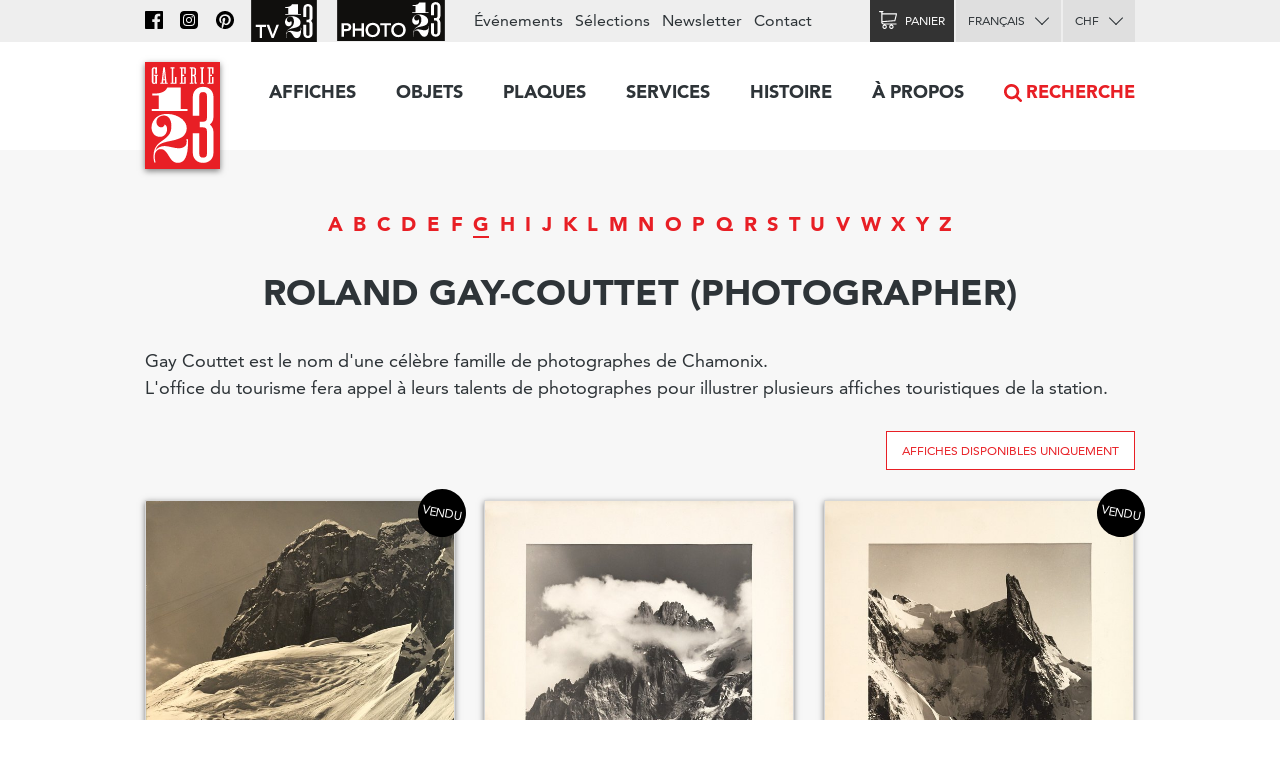

--- FILE ---
content_type: text/html; charset=utf-8
request_url: https://www.galerie123.com/fr/artists/17435/roland-gay-couttet-original-vintage-poster/
body_size: 7634
content:
<!doctype html>
<html lang="fr" itemscope itemtype="http://schema.org/Article">
<head>
  <meta charset="utf-8" />
  <meta name="description" content="" />
  <meta property="og:image" content="https://g123-media.sos-ch-gva-2.exoscale-cdn.com/filer_public/38/e8/38e82fa4-2238-45b2-b053-ff24e82bc393/galerie.jpg">
  <meta name="viewport" content="width=device-width, initial-scale=1.0, minimum-scale=0.75, maximum-scale=1.66" />
  <meta http-equiv="X-UA-Compatible" content="IE=edge,chrome=1">
  
  <script src="https://unpkg.com/htmx.org@1.6.1" integrity="sha384-tvG/2mnCFmGQzYC1Oh3qxQ7CkQ9kMzYjWZSNtrRZygHPDDqottzEJsqS4oUVodhW" crossorigin="anonymous"></script>
  

  <title>Affiches anciennes de Roland GAY-COUTTET – Galerie 1 2 3</title>

  <link rel="alternate" hreflang="en" href="https://galerie123.com/en/artists/17435/roland-gay-couttet-original-vintage-poster/" />
  

  <link rel="apple-touch-icon" sizes="180x180" href="/static/icons/apple-touch-icon.png">
  <link rel="icon" type="image/png" href="/static/icons/favicon-32x32.png" sizes="32x32">
  <link rel="icon" type="image/png" href="/static/icons/favicon-16x16.png" sizes="16x16">
  <link rel="manifest" href="/static/icons/manifest.json">
  <link rel="mask-icon" href="/static/icons/safari-pinned-tab.svg" color="#5bbad5">
  <meta name="theme-color" content="#ffffff">


  <script>
    document.documentElement.className = 'js loading';
    window.cms_config = {
      mediaURL: '/media/cms/',
      trans: {}
    };
  </script>

  <link rel="stylesheet" href="/static/CACHE/css/output.994ddacee473.css" type="text/css">
  <link rel="stylesheet" href="/static/CACHE/css/output.31145caec55a.css" type="text/css">
  <meta name="google-site-verification" content="THbEfxxBy9zMjB5TQd3-JHiADzF56do3bKxABexbZNY" />
  

  
<style type="text/css">
.artists-index .current {
    border-bottom: 2px solid;
}
.artists-index a:hover {
    text-decoration: none
}
</style>

  
</head>

<body>
  
  <header class="header-block block">
  <a class="logo-thumb thumb" href="/"></a>
  <a class="burger-button button @3-hidden" href="#navigation"><span class="@1-shown">Menu</span></a>
</header>

  

<main class="grid-block block">
    
<ul class="artists-index index grid-1/1 block center-align">

<li><a class=" text-4" href="/fr/artists/a/">A</a></li>

<li><a class=" text-4" href="/fr/artists/b/">B</a></li>

<li><a class=" text-4" href="/fr/artists/c/">C</a></li>

<li><a class=" text-4" href="/fr/artists/d/">D</a></li>

<li><a class=" text-4" href="/fr/artists/e/">E</a></li>

<li><a class=" text-4" href="/fr/artists/f/">F</a></li>

<li><a class="current text-4" href="/fr/artists/g/">G</a></li>

<li><a class=" text-4" href="/fr/artists/h/">H</a></li>

<li><a class=" text-4" href="/fr/artists/i/">I</a></li>

<li><a class=" text-4" href="/fr/artists/j/">J</a></li>

<li><a class=" text-4" href="/fr/artists/k/">K</a></li>

<li><a class=" text-4" href="/fr/artists/l/">L</a></li>

<li><a class=" text-4" href="/fr/artists/m/">M</a></li>

<li><a class=" text-4" href="/fr/artists/n/">N</a></li>

<li><a class=" text-4" href="/fr/artists/o/">O</a></li>

<li><a class=" text-4" href="/fr/artists/p/">P</a></li>

<li><a class=" text-4" href="/fr/artists/q/">Q</a></li>

<li><a class=" text-4" href="/fr/artists/r/">R</a></li>

<li><a class=" text-4" href="/fr/artists/s/">S</a></li>

<li><a class=" text-4" href="/fr/artists/t/">T</a></li>

<li><a class=" text-4" href="/fr/artists/u/">U</a></li>

<li><a class=" text-4" href="/fr/artists/v/">V</a></li>

<li><a class=" text-4" href="/fr/artists/w/">W</a></li>

<li><a class=" text-4" href="/fr/artists/x/">X</a></li>

<li><a class=" text-4" href="/fr/artists/y/">Y</a></li>

<li><a class=" text-4" href="/fr/artists/z/">Z</a></li>

</ul>


    <h1 class="grid-1/1 block center-align">Roland GAY-COUTTET (photographer)</h1>
    

    
    <div class="block grid-1/1">
        <p>Gay Couttet est le nom d'une célèbre famille de photographes de Chamonix.<br />L'office du tourisme fera appel à leurs talents de photographes pour illustrer plusieurs affiches touristiques de la station.</p>
    </div>
    

    
    <div class="block grid-1/1 right-align">
        
        <a rel="no-follow" class="do-button button red-text" href="?available-only">Affiches disponibles uniquement</a></div>
        
    

    <div class="grid-block block" id="posters">
    <a class="grid-1/1 @1-grid-1/2 @3-grid-1/3 box-block block light-shadow" href="/fr/affiche-ancienne-originale/46868/massif-du-mont-blanc-chamonix/"><img class="photo" width="600" src="https://g123-media.sos-ch-gva-2.exoscale-cdn.com/filer_public_thumbnails/filer_public/3f/7c/3f7c414e-074d-4117-81dc-ddca1d90cf85/chamonix-f018100-objet.jpg__600x0_q85_subsampling-2_upscale.jpg"><h3 class="text-11">Massif du Mont-Blanc, Chamonix</h3><p class="text-12">circa 1950</p><span class="sold-badge badge">Vendu</span></a><a class="grid-1/1 @1-grid-1/2 @3-grid-1/3 box-block block light-shadow" href="/fr/affiche-ancienne-originale/46870/massif-du-mont-blanc-chamonix/"><img class="photo" width="600" src="https://g123-media.sos-ch-gva-2.exoscale-cdn.com/filer_public_thumbnails/filer_public/70/da/70da3e97-9746-4adc-bd10-90c7e56f45b2/chamonix-f018300-objet.jpg__600x0_q85_subsampling-2_upscale.jpg"><h3 class="text-11">Massif du Mont-Blanc, Chamonix</h3><p class="text-12">circa 1950</p><p class="text-11 right-align">CHF 545.–</p></a><a class="grid-1/1 @1-grid-1/2 @3-grid-1/3 box-block block light-shadow" href="/fr/affiche-ancienne-originale/46869/massif-du-mont-blanc-chamonix/"><img class="photo" width="600" src="https://g123-media.sos-ch-gva-2.exoscale-cdn.com/filer_public_thumbnails/filer_public/89/b1/89b1d2aa-1710-4e0c-ba32-94e00b65cadd/chamonix-f018200-objet.jpg__600x0_q85_subsampling-2_upscale.jpg"><h3 class="text-11">Massif du Mont-Blanc, Chamonix</h3><p class="text-12">circa 1950</p><span class="sold-badge badge">Vendu</span></a><a class="grid-1/1 @1-grid-1/2 @3-grid-1/3 box-block block light-shadow" href="/fr/affiche-ancienne-originale/46867/r%C3%A9gion-du-mont-blanc-st-gervais/"><img class="photo" width="600" src="https://g123-media.sos-ch-gva-2.exoscale-cdn.com/filer_public_thumbnails/filer_public/9b/21/9b21b81a-c9b3-441e-a89e-56feb40f5a91/chamonix-f018000-objet.jpg__600x0_q85_subsampling-2_upscale.jpg"><h3 class="text-11">Région du Mont-Blanc, St-Gervais</h3><p class="text-12">circa 1950</p><p class="text-11 right-align">CHF 585.–</p></a><a class="grid-1/1 @1-grid-1/2 @3-grid-1/3 box-block block light-shadow" href="/fr/affiche-ancienne-originale/44388/sports-dhiver-en-france-chamonix-mont-blanc/"><img class="photo" width="600" src="https://g123-media.sos-ch-gva-2.exoscale-cdn.com/filer_public_thumbnails/filer_public/cb/14/cb147c5f-bbd9-4f6e-8580-1d79e65a72b8/sports-dhiver-en-france-chamonix-mont-blanc-44388-chamonix-vintage-poster.jpg__600x0_q85_subsampling-2_upscale.jpg"><h3 class="text-11">Sports d&#x27;hiver en France, Chamonix - Mont-Blanc</h3><p class="text-12">1959</p><span class="sold-badge badge">Vendu</span></a><a class="grid-1/1 @1-grid-1/2 @3-grid-1/3 box-block block light-shadow" href="/fr/affiche-ancienne-originale/44233/france-le-golf-de-chamonix-haute-savoie/"><img class="photo" width="600" src="https://g123-media.sos-ch-gva-2.exoscale-cdn.com/filer_public_thumbnails/filer_public/5f/7b/5f7ba3c2-058a-4739-9b6c-0966de5fa19a/z0275_golf_de_chamonix_affiche_ancienne_originale.jpg__600x0_q85_subsampling-2_upscale.jpg"><h3 class="text-11">France, le Golf de Chamonix, Haute-Savoie</h3><p class="text-12">1962</p><span class="sold-badge badge">Vendu</span></a><a class="grid-1/1 @1-grid-1/2 @3-grid-1/3 box-block block light-shadow" href="/fr/affiche-ancienne-originale/44386/chamonix-france/"><img class="photo" width="600" src="https://g123-media.sos-ch-gva-2.exoscale-cdn.com/filer_public_thumbnails/filer_public/ec/85/ec85e5f1-34a4-486d-ac1e-8e280f91f015/chamonix-france-44386-alpinisme-vintage-poster.jpg__600x0_q85_subsampling-2_upscale.jpg"><h3 class="text-11">Chamonix, France</h3><p class="text-12">1963</p><p class="text-11 right-align">CHF 430.–</p></a><a class="grid-1/1 @1-grid-1/2 @3-grid-1/3 box-block block light-shadow" href="/fr/affiche-ancienne-originale/46877/mer-de-glace-chamonix-mont-blanc-le-chemin-de-fer-du-montenvers/"><img class="photo" width="600" src="https://g123-media.sos-ch-gva-2.exoscale-cdn.com/filer_public_thumbnails/filer_public/b1/fe/b1fef49c-df89-420b-8025-7820480e8de2/mer-de-glace-chamonix-mont-blanc-le-chemin-de-fer-du-montenvers-z137300-affiche-ancienne.jpg__600x0_q85_subsampling-2_upscale.jpg"><h3 class="text-11">Mer de Glace, Chamonix-Mont Blanc, Le Chemin de Fer du Montenvers</h3><p class="text-12">circa 1963</p><p class="text-11 right-align">CHF 630.–</p></a><a class="grid-1/1 @1-grid-1/2 @3-grid-1/3 box-block block light-shadow" href="/fr/affiche-ancienne-originale/44785/chamonix-mont-blanc-l%C3%A9p%C3%A9e-du-tacul/"><img class="photo" width="600" src="https://g123-media.sos-ch-gva-2.exoscale-cdn.com/filer_public_thumbnails/filer_public/83/bb/83bb274d-568e-4add-9a77-b49f212452dd/chamonix-mont-blanc-lepee-du-tacul-44785-chamonix-affiche-ancienne.jpg__600x0_q85_subsampling-2_upscale.jpg"><h3 class="text-11">Chamonix, Mont-Blanc, l&#x27;épée du tacul</h3><p class="text-12">1967</p><span class="sold-badge badge">Vendu</span></a><a class="grid-1/1 @1-grid-1/2 @3-grid-1/3 box-block block light-shadow" href="/fr/affiche-ancienne-originale/46733/chamonix-mont-blanc-l%C3%A9p%C3%A9e-du-tacul/"><img class="photo" width="600" src="https://g123-media.sos-ch-gva-2.exoscale-cdn.com/filer_public_thumbnails/filer_public/33/5f/335f685f-cb38-4eff-a70e-87f50781ab13/chamonix-mont-blanc-lepee-du-tacul-46733-chamonix-affiche-ancienne.jpg__600x0_q85_subsampling-2_upscale.jpg"><h3 class="text-11">Chamonix, Mont-Blanc, l&#x27;épée du tacul</h3><p class="text-12">1967</p><span class="sold-badge badge">Vendu</span></a><a class="grid-1/1 @1-grid-1/2 @3-grid-1/3 box-block block light-shadow" href="/fr/affiche-ancienne-originale/59249/chamonix-mont-blanc-l%C3%A9p%C3%A9e-du-tacul/"><img class="photo" width="600" src="https://g123-media.sos-ch-gva-2.exoscale-cdn.com/filer_public_thumbnails/filer_public/92/61/9261d4aa-a52d-492b-a48c-3962e276329d/z2407_chamonix_mont_blanc_france_affiche_ancienne_originale.jpg__600x0_q85_subsampling-2_upscale.jpg"><h3 class="text-11">Chamonix, Mont-Blanc, l&#x27;épée du tacul</h3><p class="text-12">1967</p><p class="text-11 right-align">CHF 630.–</p></a>
    </div>
    


</main>







   

<nav class="nav-block block popable" id="navigation">
	<ul class="nav-index index">
    	<li><a class="toggle-nav-button  nav-button button " href="#affiches-menu">Affiches</a><div class="menu-block block popable text-9" id="affiches-menu"><div class="grid-block block"><div class="grid-1/1 @2-grid-1/5 block"><a class="do-button color-black button width-1/1" href="/fr/affiche-ancienne-originale/?new=only">Nouveautés</a><a class="do-button color-black button width-1/1" href="/fr/selections/">Nos sélections</a><ul class="link-index index"><li><a href="/fr/selections/58/les-affiches-marylong/">Les affiches Marylong</a></li><li><a href="/fr/selections/26/ski-posters-affiches-de-sports-dhiver/">Ski posters - Affiches de sports d&#x27;hiver</a></li><li><a href="/fr/selections/52/ski-en-france-en-italie-et-dans-les-alpes/">Ski en france, en Italie et dans les Alpes</a></li><li><a href="/fr/selections/16/the-swissair-poster-collection/">The Swissair poster collection</a></li><li><a href="/fr/selections/4/general-dynamics/">General Dynamics</a></li></ul></div

        ><div class="grid-1/1 @2-grid-1/5 block separated-block"><h2 class="text-6">Thèmes</h2><a class="do-button button width-1/1 color-red" href="/fr/affiche-ancienne-originale/">Toutes les affiches</a><ul class="link-index index"><li><a href="/fr/affiche-ancienne-originale/?theme=tourisme-99">Tourisme</a></li><li><a href="/fr/affiche-ancienne-originale/?theme=transports-100">Transports</a></li><li><a href="/fr/affiche-ancienne-originale/?theme=consommation-101">Consommation</a></li><li><a href="/fr/affiche-ancienne-originale/?theme=sport-102">Sport</a></li><li><a href="/fr/affiche-ancienne-originale/?theme=societe-103">Société</a></li><li><a href="/fr/affiche-ancienne-originale/?theme=arts-104">Arts</a></li><li><a href="/fr/affiche-ancienne-originale/?theme=divertissement-105">Divertissement</a></li><li><a href="/fr/affiche-ancienne-originale/?theme=science-106">Science</a></li></ul></div

        ><div class="grid-1/2 @2-grid-1/5 block"><h3 class="text-6">Pays</h3><ul class="link-index index"><li><a href="/fr/affiche-ancienne-originale/?countries=suisse-274">Suisse</a></li><li><a href="/fr/affiche-ancienne-originale/?countries=france-271">France</a></li><li><a href="/fr/affiche-ancienne-originale/?countries=italie-289">Italie</a></li><li><a href="/fr/affiche-ancienne-originale/?countries=usa-272">USA</a></li><li><a href="/fr/affiche-ancienne-originale/?countries=angleterre-280">Angleterre</a></li></ul><h3 class="text-6">Prix (CHF)</h3><ul class="link-index index"><li><a href="/fr/affiche-ancienne-originale/?price_ranges=10-1000">De 10 à 1000.–</a></li><li><a href="/fr/affiche-ancienne-originale/?price_ranges=1000-2000">De 1000 à 2000.–</a></li><li><a href="/fr/affiche-ancienne-originale/?price_ranges=2000-4000">De 2000 à 4000.–</a></li><li><a href="/fr/affiche-ancienne-originale/?price_ranges=4000-plus">Plus de 4000.–</a></li></ul><h2 class="text-6">État et valeur</h2><ul class="link-index index"><li><a href="/fr/propos/#descriptif">Le descriptif</a></li><li><a href="/fr/propos/#authenticite">Authenticité</a></li></ul></div

        ><div class="grid-1/2 @2-grid-1/5 block"><h3 class="text-6">Styles</h3><ul class="link-index index"><li><a href="/fr/affiche-ancienne-originale/?style=belle-epoque-24">Belle Époque</a></li><li><a href="/fr/affiche-ancienne-originale/?style=art-nouveau-jugendstil-28">Art Nouveau - Jugendstil</a></li><li><a href="/fr/affiche-ancienne-originale/?style=art-deco-1930-23">Art Déco 1930</a></li><li><a href="/fr/affiche-ancienne-originale/?style=avant-garde-25">Avant Garde</a></li><li><a href="/fr/affiche-ancienne-originale/?style=affiches-objet-sachplakat-30">Affiches Objet SachPlakat</a></li><li><a href="/fr/affiche-ancienne-originale/?style=annees-50-22">Années 50</a></li><li><a href="/fr/affiche-ancienne-originale/?style=style-suisse-international-29">Style Suisse International</a></li><li><a href="/fr/affiche-ancienne-originale/?style=annees-60-70-26">Années 60-70</a></li><li><a href="/fr/affiche-ancienne-originale/?style=contemporain-27">Contemporain</a></li></ul></div

        ><div class="grid-1/1 @2-grid-1/5 block "><h3 class="text-6">Artiste</h3><a class="do-button button width-1/1 color-red" href="/fr/artists/">Tous les artistes</a><ul class="link-index index"><li><a href="/fr/artists/12334/roger-broders-original-vintage-poster/">Roger BRODERS</a></li><li><a href="/fr/artists/12209/donald-brun-original-vintage-poster/">Donald BRUN</a></li><li><a href="/fr/artists/12946/leonetto-cappiello-original-vintage-poster/">Leonetto CAPPIELLO</a></li><li><a href="/fr/artists/13257/emil-cardinaux-original-vintage-poster/">Emil CARDINAUX</a></li><li><a href="/fr/artists/12967/am-cassandre-original-vintage-poster/">A.M. CASSANDRE</a></li><li><a href="/fr/artists/12921/noel-fontanet-original-vintage-poster/">Noel FONTANET</a></li><li><a href="/fr/artists/13443/keith-haring-original-vintage-poster/">Keith HARING</a></li><li><a href="/fr/artists/15251/herbert-leupin-original-vintage-poster/">Herbert LEUPIN</a></li><li><a href="/fr/artists/15005/erik-nitsche-original-vintage-poster/">Erik NITSCHE</a></li><li><a href="/fr/artists/13327/martin-peikert-original-vintage-poster/">Martin PEIKERT</a></li><li><a href="/fr/artists/18599/ernest-pizzotti-original-vintage-poster/">Ernest PIZZOTTI</a></li></ul></div></div></div></li><li><a class="  nav-button button " href="/fr/objets/">Objets</a></li><li><a class="  nav-button button " href="/fr/plaques/">Plaques</a></li><li><a class="toggle-nav-button  nav-button button " href="#submenu-0-4">Services</a><div class="submenu-block menu-block block popable text-9" id="submenu-0-4"><div class="grid-block block"><ul class="link-index index grid-1/1 block grid-block"><li class="grid-1/1 @2-grid-1/4 block"><a class=" text-6" href="/fr/entoilage/entoilage-restauration/">Entoilage et restauration</a></li><li class="grid-1/1 @2-grid-1/4 block"><a class=" text-6" href="/fr/entoilage/poster_expertise/">expertise</a></li><li class="grid-1/1 @2-grid-1/4 block"><a class=" text-6" href="/fr/entoilage/encadrement/">encadrement</a></li><li class="grid-1/1 @2-grid-1/4 block"><a class=" text-6" href="/fr/entoilage/livraison/">Livraison</a></li><li class="grid-1/1 @2-grid-1/4 block"><a class=" text-6" href="/fr/entoilage/conseil/">Conseils & FAQ</a></li></ul></div></div></li><li><a class="toggle-nav-button  nav-button button " href="#submenu-0-5">Histoire</a><div class="submenu-block menu-block block popable text-9" id="submenu-0-5"><div class="grid-block block"><ul class="link-index index grid-1/1 block grid-block"><li class="grid-1/1 @2-grid-1/4 block"><a class=" text-6" href="/fr/histoire-de-laffiche/affiches-de-tourisme/">Affiche touristique</a></li><li class="grid-1/1 @2-grid-1/4 block"><a class=" text-6" href="/fr/histoire-de-laffiche/affiches-publicitaires/">Affiche publicitaire</a></li><li class="grid-1/1 @2-grid-1/4 block"><a class=" text-6" href="/fr/histoire-de-laffiche/histoire-affiche-suisse/">affiche suisse</a></li><li class="grid-1/1 @2-grid-1/4 block"><a class=" text-6" href="/fr/histoire-de-laffiche/format-mondial-weltformat/">Format mondial - Weltformat</a></li></ul></div></div></li><li><a class="toggle-nav-button  nav-button button " href="#submenu-0-6">À propos</a><div class="submenu-block menu-block block popable text-9" id="submenu-0-6"><div class="grid-block block"><ul class="link-index index grid-1/1 block grid-block"><li class="grid-1/1 @2-grid-1/4 block"><a class=" text-6" href="/fr/propos/la-galerie-1-2-3/">La Galerie 1 2 3</a></li><li class="grid-1/1 @2-grid-1/4 block"><a class=" text-6" href="/fr/propos/affiches-anciennes-originales/">Affiches originales</a></li><li class="grid-1/1 @2-grid-1/4 block"><a class=" text-6" href="/fr/propos/les-techniques-dimpression/">les techniques d'impression</a></li><li class="grid-1/1 @2-grid-1/4 block"><a class=" text-6" href="/fr/propos/revue-de-presse/">Revue de Presse</a></li><li class="grid-1/1 @2-grid-1/4 block"><a class=" text-6" href="/fr/propos/les-archives-du-web/">Les archives du Web</a></li></ul></div></div></li><li class="@3-shown"><a class="search-nav-button nav-button button icon" href="#search">Recherche</a></li><li class="@3-hidden grid-block block"><div class="grid-1/2 block"><label class="alt-select-button select-button button" for="lang-select-main"><select class="nav-select" id="lang-select-main"><option value="/fr/artists/17435/roland-gay-couttet-original-vintage-poster/" selected="selected">Français</option><option value="/en/artists/17435/roland-gay-couttet-original-vintage-poster/" >English</option></select></label></div><div class="grid-1/2 block"><form class="select-form" method="post" action="/set-currency/" id="currency-form-main"><label class="alt-select-button select-button button" for="curr-select-main"><select class="nav-select" name="currency_code" id="curr-select-main"><option  value="GBP">GBP</option><option  value="EUR">EUR</option><option selected="selected" value="CHF">CHF</option><option  value="USD">USD</option></select></label><input type="hidden" name="csrfmiddlewaretoken" value="YTI6iFXTFD3U92LThQ70EqgiUznriRQrTkvKyQdzbPZeHlo2BAqwmDravAWQs1ow"><input type="hidden" name="next" value="/fr/artists/17435/roland-gay-couttet-original-vintage-poster/"></form></div></li>
	</ul>

	<div class="bar-block block">
		<div class="site-block block right-align">
			<ul class="bar-index index text-9 @3-shown">
				<li><a class="icon nav-fb-icon" href="http://www.facebook.com/galerie123"></a></li><li><a class="icon nav-ig-icon" href="https://www.instagram.com/swiss.posters.galerie.1.2.3/"></a></li><li><a class="icon nav-pi-icon" href="http://www.pinterest.com/galerie123/"></a></li><li><a class="icon nav-yt-icon" href="https://www.youtube.com/user/123galerie/videos"></a></li><li><a class="icon nav-p123-icon" href="https://www.photo123.ch/fr"></a></li><li><a href="/fr/evenements/">Événements</a></li><li><a href="/fr/selections/">Sélections</a></li><li class="@4-shown"><a href="/fr/newsletter/">Newsletter</a></li><li><a href="/fr/contact/">Contact</a></li>
			</ul>

			<a class="icon nav-p123-icon @3-hidden" href="https://photo123.ch/fr"></a><a class="alt-button button cart-icon cart-button icon " id="cart-button" href="/fr/cart/checkout/"><span class="@1-shown">Panier</span><span class="cart-badge badge">0</span></a><label class="alt-select-button select-button button @3-shown" for="lang-select-footer"><select class="nav-select" id="lang-select-footer"><option value="/fr/artists/17435/roland-gay-couttet-original-vintage-poster/" selected="selected">Français</option><option value="/en/artists/17435/roland-gay-couttet-original-vintage-poster/" >English</option></select></label><form class="select-form @3-shown" method="post" action="/set-currency/" id="currency-form-mobile"><label class="alt-select-button select-button button" for="curr-select-mobile"><select class="nav-select" name="currency_code" id="curr-select-mobile"><option  value="GBP">GBP</option><option  value="EUR">EUR</option><option selected="selected" value="CHF">CHF</option><option  value="USD">USD</option></select></label><input type="hidden" name="csrfmiddlewaretoken" value="YTI6iFXTFD3U92LThQ70EqgiUznriRQrTkvKyQdzbPZeHlo2BAqwmDravAWQs1ow"><input type="hidden" name="next" value="/fr/artists/17435/roland-gay-couttet-original-vintage-poster/"></form>
		</div>
	</div>

	<a class="search-nav-button search-thumb thumb @3-hidden" href="#search">Recherche</a>
</nav>





  

<nav class="button-section-block section-block block">
	<div class="grid-block block">
		<a class="grid-1/2 @1-grid-1/3 @2-grid-1/5 block center-align" href="/fr/entoilage/livraison/">
			<div class="truck-icon-thumb icon-thumb thumb big block"></div>
			<p class="text-9">Livraison</p>
		</a

		><a class="grid-1/2 @1-grid-1/3 @2-grid-1/5 block center-align" href="/fr/mode-de-paiement/">
			<div class="card-icon-thumb icon-thumb thumb big block"></div>
			<p class="text-9">Mode de paiement</p>
		</a

		><a class="grid-1/2 @1-grid-1/3 @2-grid-1/5 block center-align" href="/fr/politique-de-confidentialite/">
			<div class="chest-icon-thumb icon-thumb thumb big block"></div>
			<p class="text-9">Politique de confidentialité</p>
		</a

		><a class="grid-1/2 @1-grid-1/3 @2-grid-1/5 block center-align" href="/fr/conditions-de-vente/">
			<div class="stamp-icon-thumb icon-thumb thumb big block"></div>
			<p class="text-9">Conditions de vente</p>
		</a

		><a class="grid-1/2 @1-grid-1/3 @2-grid-1/5 block center-align" href="/fr/contact/">
			<div class="phone-icon-thumb icon-thumb thumb big block"></div>
			<p class="text-9">+41 22 786 1611</p>
		</a>
	</div>
</nav>



<footer class="footer-section-block section-block block text-12">
	<div class="grid-block block">
		<div class="grid-1/2 @1-grid-1/3 @2-grid-1/5 block">
			<h2 class="text-5">Affiches</h2>
			<ul class="link-index index">
				<li><a href="/fr/affiche-ancienne-originale/?new=only">Nouveautés</a></li>
				<li><a href="/fr/selections/">Nos sélections</a></li>
			</ul>
			<a href="/fr/selections/" class="do-button button small">Toutes les sélections</a>
			<h3 class="text-7">Thèmes</h3>
			<a href="/fr/affiche-ancienne-originale/" class="do-button button small">Toutes les affiches</a>
			<h3 class="text-7"><a href="/fr/propos/">À propos des affiches</a></h3>
			<ul class="link-index index">
				<li><a href="/fr/propos/#descriptif">Le descriptif</a></li>
				<li><a href="/fr/propos/#authenticite">Authenticité</a></li>
			</ul>
		</div

		><div class="grid-1/2 @1-grid-1/3 @2-grid-1/5 block">
			<h2 class="text-5">Objets</h2>
			<ul class="link-index index">
				
				<li><a href="/fr/objets/?genres=O">Objets 3D</a></li>
				<li><a href="/fr/objets/?genres=P">Plaques émaillées</a></li>
			</ul>
		</div

		><div class="grid-1/2 @1-grid-1/3 @2-grid-1/5 block">
			<h2 class="text-5">Services</h2>
			<h3 class="text-7">Montage et conservation</h3>
			<ul class="link-index index">
				<li><a href="/fr/entoilage/#entoilages">Montage musée</a></li>
			</ul>
			<h3 class="text-7">Restauration</h3>
			<ul class="link-index index">
				<li><a href="/fr/entoilage/#restauration">Atelier de restauration</a></li>
			</ul>
		</div

		><div class="grid-1/2 @1-grid-1/3 @2-grid-1/5 block">
			<h2 class="text-5">A propos</h2>
			<ul class="link-index index">
				<li><a href="/fr/affiche-ancienne-originale/">Affiches collection Galerie 1 2 3</a></li>
				<li><a href="/fr/propos/">La Galerie 1 2 3</a></li>
			</ul>
			<h3 class="text-7">Technique et histoire</h3>
			<ul class="link-index index">
				<li><a href="/fr/propos/#techniques">Techniques d'impression</a></li>
				<li><a href="/fr/histoire-de-laffiche/">Histoire</a></li>
			</ul>
		</div

		><div class="grid-1/2 @1-grid-1/3 @2-grid-1/5 block">
			<h2 class="text-5"><a href="/fr/contact/">Galerie 1 2 3</a></h2>
			<address class="text-12">
			Rue des Eaux-Vives 4<br/>
			1207 Genève<br/>
			Suisse
			</address>
			<ul class="link-index index">
				<li><a href="mailto:info@galerie123.com">info@galerie123.com</a></li>
				<li><a href="tel:0041227861611">+41 22 786 1611</a></li>
			</ul>
			<ul class="link-index index">
				<li><a href="/fr/contact/">Contact</a></li>
			</ul>
			<ul class="link-index index">

				<li><a href="/fr/newsletter/">Newsletter</a></li>
				<li><a href="/fr/evenements/">Événements</a></li>
			</ul>
			<ul class="link-index index">
				<li><a class="fb-icon icon" href="http://www.facebook.com/galerie123">Facebook</a></li>
				<li><a class="pi-icon icon" href="http://www.pinterest.com/galerie123/">Pinterest</a></li>
				<li><a class="yt-icon icon" href="https://www.youtube.com/user/123galerie/videos">Youtube</a></li>
			</ul>
		</div>
	</div>
</footer>

  


  

  <script title="polyfills">
    if (!window.WeakMap) {
      if (window.console) { console.log('Polyfill: WeakMap'); }
        document.write(unescape('%3Cscript src="/static/polyfills/weakmap/weakmap.js"%3E%3C/script%3E'));
    }

    if (!window.Promise) {
        if (window.console) { console.log('Polyfill: Promise'); }
        document.write(unescape('%3Cscript src="/static/polyfills/promise/es6-promise.auto.min.js"%3E%3C/script%3E'));
    }

    if (!window.Symbol) {
        if (window.console) { console.log('Polyfill: Symbol'); }
        document.write(unescape('%3Cscript src="/static/polyfills/symbol/symbol.js"%3E%3C/script%3E'));
    }
  </script>

  <script src="/static/CACHE/js/output.b9b11250ae98.js"></script>

  

  <script src="/static/js/masonry.js"></script>
<script>
(function(window) {
    "use strict";

    // Wait for images to load
    window.addEventListener('load', function(e) {
        // init with selector
        var masonry = new Masonry( '#posters', {
          itemSelector: '.box-block',
          columnWidth: '.box-block',
          gutter: 0
        });
    });
})(this);
</script>
<script title="language">
(function(){
    jQuery(document).ready(function($) {
        jQuery('#lang-select-main').on('change', function(e) {
            window.location.href = jQuery('#lang-select-main').val();
        });
    });
})();
</script>

<script title="currency">
(function(){
    jQuery(document)
    .on('change', '[name="currency_code"]', function(e) {
        jQuery(e.target).parents('form').get(0).submit();
    });
})();
</script>

<script title="language">
(function(){
    jQuery(document).ready(function($) {
        jQuery('#lang-select-footer').on('change', function(e) {
            window.location.href = jQuery('#lang-select-footer').val();
        });
    });
})();
</script>
<script type="text/html" id="search-template">
<div class="search-block toggle-block block toggleable" id="search">
	<form class="uniform-block block" action="/fr/affiche-ancienne-originale/" method="get">
		<input class="search-input" name="query" value="" type="search" id="search-input" placeholder="Swissair, Cappiello, Montagnes, etc…">
		<input class="search-thumb thumb" type="submit">
		<input type="hidden" name="source" value="searchform">
	</form>
</div>
</script>
<script title="search">
(function(window) {
	"use strict";

	var dom  = window.dom;
	var body = jQuery(document.body);

	function insertSearch() {
		var template = document.getElementById('search-template');
		var fragment = dom.fragmentFromHTML(template.innerHTML);
		jQuery('header').after(fragment);
	}

	jQuery(document).ready(function(e) {
		var input = document.getElementById('search');
		if (!input) {
			insertSearch();
			body.on('activate', '#search', function(e) {
				var input = document.getElementById('search-input');
				input.focus();
			});
		}
		else {
			body.on('click', 'a[href="#search"]', function(e) {
				var input = document.getElementById('search');
				e.preventDefault();
				input.focus();
			});
		}
	});
})(this);
</script>

  

  



<script src="/static//js/font-tracking.js"></script>

  
  <script async src="https://www.googletagmanager.com/gtag/js?id=UA-26256624-1"></script>
  <script>
    window.dataLayer = window.dataLayer || [];
    function gtag(){dataLayer.push(arguments);}
    gtag('js', new Date());
    gtag('config', 'UA-26256624-1');
    gtag('config', 'G-0MWQ8MTN3N'); // ga4
  </script>
  
</body>
</html>
